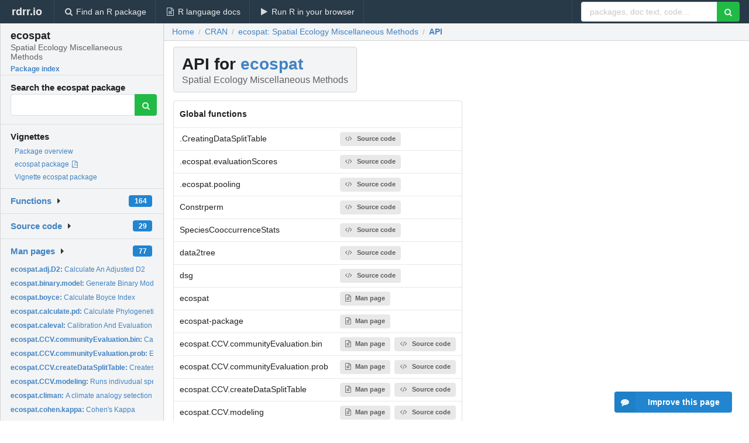

--- FILE ---
content_type: text/html; charset=utf-8
request_url: https://rdrr.io/cran/ecospat/api/
body_size: 70338
content:


<!DOCTYPE html>
<html lang="en">
  <head>
    <meta charset="utf-8">
    
    <script async src="https://www.googletagmanager.com/gtag/js?id=G-LRSBGK4Q35"></script>
<script>
  window.dataLayer = window.dataLayer || [];
  function gtag(){dataLayer.push(arguments);}
  gtag('js', new Date());

  gtag('config', 'G-LRSBGK4Q35');
</script>

    <meta http-equiv="X-UA-Compatible" content="IE=edge">
    <meta name="viewport" content="width=device-width, initial-scale=1, minimum-scale=1">
    <meta property="og:title" content="ecospat API and function index" />
    
      <meta name="description" content="API and function index for ecospat">
      <meta property="og:description" content="API and function index for ecospat"/>
    

    <link rel="icon" href="/favicon.ico">

    <link rel="canonical" href="https://rdrr.io/cran/ecospat/api/" />

    <link rel="search" type="application/opensearchdescription+xml" title="R Package Documentation" href="/opensearch.xml" />

    <!-- Hello from va2  -->

    <title>ecospat API and function index</title>

    <!-- HTML5 shim and Respond.js IE8 support of HTML5 elements and media queries -->
    <!--[if lt IE 9]>
      <script src="https://oss.maxcdn.com/html5shiv/3.7.2/html5shiv.min.js"></script>
      <script src="https://oss.maxcdn.com/respond/1.4.2/respond.min.js"></script>
    <![endif]-->

    
      
      
<link rel="stylesheet" href="/static/CACHE/css/dd7eaddf7db3.css" type="text/css" />

    

    
    

    
  </head>

  <body>
    <div class="ui darkblue top fixed inverted menu" role="navigation" itemscope itemtype="http://www.schema.org/SiteNavigationElement" style="height: 40px; z-index: 1000;">
      <a class="ui header item " href="/">rdrr.io<!-- <small>R Package Documentation</small>--></a>
      <a class='ui item ' href="/find/" itemprop="url"><i class='search icon'></i><span itemprop="name">Find an R package</span></a>
      <a class='ui item ' href="/r/" itemprop="url"><i class='file text outline icon'></i> <span itemprop="name">R language docs</span></a>
      <a class='ui item ' href="/snippets/" itemprop="url"><i class='play icon'></i> <span itemprop="name">Run R in your browser</span></a>

      <div class='right menu'>
        <form class='item' method='GET' action='/search'>
          <div class='ui right action input'>
            <input type='text' placeholder='packages, doc text, code...' size='24' name='q'>
            <button type="submit" class="ui green icon button"><i class='search icon'></i></button>
          </div>
        </form>
      </div>
    </div>

    
  



<div style='width: 280px; top: 24px; position: absolute;' class='ui vertical menu only-desktop bg-grey'>
  <a class='header  item' href='/cran/ecospat/' style='padding-bottom: 4px'>
    <h3 class='ui header' style='margin-bottom: 4px'>
      ecospat
      <div class='sub header'>Spatial Ecology Miscellaneous Methods</div>
    </h3>
    <small style='padding: 0 0 16px 0px' class='fakelink'>Package index</small>
  </a>

  <form class='item' method='GET' action='/search'>
    <div class='sub header' style='margin-bottom: 4px'>Search the ecospat package</div>
    <div class='ui action input' style='padding-right: 32px'>
      <input type='hidden' name='package' value='ecospat'>
      <input type='hidden' name='repo' value='cran'>
      <input type='text' placeholder='' name='q'>
      <button type="submit" class="ui green icon button">
        <i class="search icon"></i>
      </button>
    </div>
  </form>

  
    <div class='header item' style='padding-bottom: 7px'>Vignettes</div>
    <small>
      <ul class='fakelist'>
        
          <li>
            <a href='/cran/ecospat/man/ecospat-package.html'>
              Package overview
              
            </a>
          </li>
        
          <li>
            <a href='/cran/ecospat/f/inst/doc/vignette_ecospat_package.pdf' target='_blank' rel='noopener'>
              ecospat package
              
                <i class='pdf file outline icon'></i>
              
            </a>
          </li>
        
          <li>
            <a href='/cran/ecospat/f/vignettes/vignette_ecospat_package.Rmd'>
              Vignette ecospat package
              
            </a>
          </li>
        
      </ul>
    </small>
  

  <div class='ui floating dropdown item finder '>
  <b><a href='/cran/ecospat/api/'>Functions</a></b> <div class='ui blue label'>164</div>
  <i class='caret right icon'></i>
  
  
  
</div>

  <div class='ui floating dropdown item finder '>
  <b><a href='/cran/ecospat/f/'>Source code</a></b> <div class='ui blue label'>29</div>
  <i class='caret right icon'></i>
  
  
  
</div>

  <div class='ui floating dropdown item finder '>
  <b><a href='/cran/ecospat/man/'>Man pages</a></b> <div class='ui blue label'>77</div>
  <i class='caret right icon'></i>
  
    <small>
      <ul style='list-style-type: none; margin: 12px auto 0; line-height: 2.0; padding-left: 0px; padding-bottom: 8px;'>
        
          <li style='white-space: nowrap; text-overflow: clip; overflow: hidden;'><a href='/cran/ecospat/man/ecospat.adj.D2.html'><b>ecospat.adj.D2: </b>Calculate An Adjusted D2</a></li>
        
          <li style='white-space: nowrap; text-overflow: clip; overflow: hidden;'><a href='/cran/ecospat/man/ecospat.binary.model.html'><b>ecospat.binary.model: </b>Generate Binary Models</a></li>
        
          <li style='white-space: nowrap; text-overflow: clip; overflow: hidden;'><a href='/cran/ecospat/man/ecospat.boyce.html'><b>ecospat.boyce: </b>Calculate Boyce Index</a></li>
        
          <li style='white-space: nowrap; text-overflow: clip; overflow: hidden;'><a href='/cran/ecospat/man/ecospat.calculate.pd.html'><b>ecospat.calculate.pd: </b>Calculate Phylogenetic Diversity Measures</a></li>
        
          <li style='white-space: nowrap; text-overflow: clip; overflow: hidden;'><a href='/cran/ecospat/man/ecospat.caleval.html'><b>ecospat.caleval: </b>Calibration And Evaluation Dataset</a></li>
        
          <li style='white-space: nowrap; text-overflow: clip; overflow: hidden;'><a href='/cran/ecospat/man/ecospat.CCV.communityEvaluation.bin.html'><b>ecospat.CCV.communityEvaluation.bin: </b>Calculates a range of community evaluation metrics based on...</a></li>
        
          <li style='white-space: nowrap; text-overflow: clip; overflow: hidden;'><a href='/cran/ecospat/man/ecospat.CCV.communityEvaluation.prob.html'><b>ecospat.CCV.communityEvaluation.prob: </b>Evaluates community predictions directly on the probabilities...</a></li>
        
          <li style='white-space: nowrap; text-overflow: clip; overflow: hidden;'><a href='/cran/ecospat/man/ecospat.CCV.createDataSplitTable.html'><b>ecospat.CCV.createDataSplitTable: </b>Creates a DataSplitTable for usage in ecospat.ccv.modeling.</a></li>
        
          <li style='white-space: nowrap; text-overflow: clip; overflow: hidden;'><a href='/cran/ecospat/man/ecospat.CCV.modeling.html'><b>ecospat.CCV.modeling: </b>Runs indivudual species distribuion models with SDMs or ESMs</a></li>
        
          <li style='white-space: nowrap; text-overflow: clip; overflow: hidden;'><a href='/cran/ecospat/man/ecospat.climan.html'><b>ecospat.climan: </b>A climate analogy setection tool for the modeling of species...</a></li>
        
          <li style='white-space: nowrap; text-overflow: clip; overflow: hidden;'><a href='/cran/ecospat/man/ecospat.cohen.kappa.html'><b>ecospat.cohen.kappa: </b>Cohen&#39;s Kappa</a></li>
        
          <li style='white-space: nowrap; text-overflow: clip; overflow: hidden;'><a href='/cran/ecospat/man/ecospat.CommunityEval.html'><b>ecospat.CommunityEval: </b>Community Evaluation</a></li>
        
          <li style='white-space: nowrap; text-overflow: clip; overflow: hidden;'><a href='/cran/ecospat/man/ecospat.cons_Cscore.html'><b>ecospat.cons_Cscore: </b>Constrained Co-Occurrence Analysis.</a></li>
        
          <li style='white-space: nowrap; text-overflow: clip; overflow: hidden;'><a href='/cran/ecospat/man/ecospat.co_occurrences.html'><b>ecospat.co_occurrences: </b>Species Co-Occurrences</a></li>
        
          <li style='white-space: nowrap; text-overflow: clip; overflow: hidden;'><a href='/cran/ecospat/man/ecospat.cor.plot.html'><b>ecospat.cor.plot: </b>Correlation Plot</a></li>
        
          <li style='white-space: nowrap; text-overflow: clip; overflow: hidden;'><a href='/cran/ecospat/man/ecospat.Cscore.html'><b>ecospat.Cscore: </b>Pairwise co-occurrence Analysis with calculation of the...</a></li>
        
          <li style='white-space: nowrap; text-overflow: clip; overflow: hidden;'><a href='/cran/ecospat/man/ecospat.cv.gbm.html'><b>ecospat.cv.gbm: </b>GBM Cross Validation</a></li>
        
          <li style='white-space: nowrap; text-overflow: clip; overflow: hidden;'><a href='/cran/ecospat/man/ecospat.cv.glm.html'><b>ecospat.cv.glm: </b>GLM Cross Validation</a></li>
        
          <li style='white-space: nowrap; text-overflow: clip; overflow: hidden;'><a href='/cran/ecospat/man/ecospat.cv.me.html'><b>ecospat.cv.me: </b>Maxent Cross Validation</a></li>
        
          <li style='white-space: nowrap; text-overflow: clip; overflow: hidden;'><a href='/cran/ecospat/man/ecospat.cv.rf.html'><b>ecospat.cv.rf: </b>RandomForest Cross Validation</a></li>
        
          <li style='white-space: nowrap; text-overflow: clip; overflow: hidden;'><a href='/cran/ecospat/man/ecospat.Epred.html'><b>ecospat.Epred: </b>Prediction Mean</a></li>
        
          <li style='white-space: nowrap; text-overflow: clip; overflow: hidden;'><a href='/cran/ecospat/man/ecospat.ESM.EnsembleEvaluation.html'><b>ecospat.ESM.EnsembleEvaluation: </b>Ensemble of Small Models: Evaluation via the Pooling...</a></li>
        
          <li style='white-space: nowrap; text-overflow: clip; overflow: hidden;'><a href='/cran/ecospat/man/ecospat.ESM.EnsembleModeling.html'><b>ecospat.ESM.EnsembleModeling: </b>Ensemble of Small Models: Evaluates and Averages Simple...</a></li>
        
          <li style='white-space: nowrap; text-overflow: clip; overflow: hidden;'><a href='/cran/ecospat/man/ecospat.ESM.EnsembleProjection.html'><b>ecospat.ESM.EnsembleProjection: </b>Ensemble of Small Models: Projects Calibrated ESMs Into New...</a></li>
        
          <li style='white-space: nowrap; text-overflow: clip; overflow: hidden;'><a href='/cran/ecospat/man/ecospat.ESM.Modeling.html'><b>ecospat.ESM.Modeling: </b>Ensemble of Small Models: Calibration of Simple Bivariate...</a></li>
        
          <li style='white-space: nowrap; text-overflow: clip; overflow: hidden;'><a href='/cran/ecospat/man/ecospat.ESM.Projection.html'><b>ecospat.ESM.Projection: </b>Ensemble of Small Models: Projects Simple Bivariate Models...</a></li>
        
          <li style='white-space: nowrap; text-overflow: clip; overflow: hidden;'><a href='/cran/ecospat/man/ecospat.ESM.responsePlot.html'><b>ecospat.ESM.responsePlot: </b>Produce response plots for ESMs</a></li>
        
          <li style='white-space: nowrap; text-overflow: clip; overflow: hidden;'><a href='/cran/ecospat/man/ecospat.ESM.threshold.html'><b>ecospat.ESM.threshold: </b>Thresholds for Ensemble of Small Models</a></li>
        
          <li style='white-space: nowrap; text-overflow: clip; overflow: hidden;'><a href='/cran/ecospat/man/ecospat.ESM.VarContrib.html'><b>ecospat.ESM.VarContrib: </b>Variable contribution in ESM</a></li>
        
          <li style='white-space: nowrap; text-overflow: clip; overflow: hidden;'><a href='/cran/ecospat/man/ecospat.grid.clim.dyn.html'><b>ecospat.grid.clim.dyn: </b>Dynamic Occurrence Densities Grid</a></li>
        
          <li style='white-space: nowrap; text-overflow: clip; overflow: hidden;'><a href='/cran/ecospat/man/ecospat.mantel.correlogram.html'><b>ecospat.mantel.correlogram: </b>Mantel Correlogram</a></li>
        
          <li style='white-space: nowrap; text-overflow: clip; overflow: hidden;'><a href='/cran/ecospat/man/ecospat.margin.html'><b>ecospat.margin: </b>Delineation of the distribution&#39;s margin and its uncertainty</a></li>
        
          <li style='white-space: nowrap; text-overflow: clip; overflow: hidden;'><a href='/cran/ecospat/man/ecospat.maxentvarimport.html'><b>ecospat.maxentvarimport: </b>Maxent Variable Importance</a></li>
        
          <li style='white-space: nowrap; text-overflow: clip; overflow: hidden;'><a href='/cran/ecospat/man/ecospat.max.kappa.html'><b>ecospat.max.kappa: </b>Maximum Kappa</a></li>
        
          <li style='white-space: nowrap; text-overflow: clip; overflow: hidden;'><a href='/cran/ecospat/man/ecospat.max.tss.html'><b>ecospat.max.tss: </b>Maximum TSS</a></li>
        
          <li style='white-space: nowrap; text-overflow: clip; overflow: hidden;'><a href='/cran/ecospat/man/ecospat.mdr.html'><b>ecospat.mdr: </b>Minimum Dispersal Routes)</a></li>
        
          <li style='white-space: nowrap; text-overflow: clip; overflow: hidden;'><a href='/cran/ecospat/man/ecospat.mess.html'><b>ecospat.mess: </b>MESS</a></li>
        
          <li style='white-space: nowrap; text-overflow: clip; overflow: hidden;'><a href='/cran/ecospat/man/ecospat.meva.table.html'><b>ecospat.meva.table: </b>Model Evaluation For A Given Threshold Value</a></li>
        
          <li style='white-space: nowrap; text-overflow: clip; overflow: hidden;'><a href='/cran/ecospat/man/ecospat.mpa.html'><b>ecospat.mpa: </b>Minimal Predicted Area</a></li>
        
          <li style='white-space: nowrap; text-overflow: clip; overflow: hidden;'><a href='/cran/ecospat/man/ecospat.niche.dyn.index.html'><b>ecospat.niche.dyn.index: </b>Niche Pioneering, Expansion, Stability, Unfilling and...</a></li>
        
          <li style='white-space: nowrap; text-overflow: clip; overflow: hidden;'><a href='/cran/ecospat/man/ecospat.niche.dynIndexProjGeo.html'><b>ecospat.niche.dynIndexProjGeo: </b>Projection of niche dynamic indices to the Geography</a></li>
        
          <li style='white-space: nowrap; text-overflow: clip; overflow: hidden;'><a href='/cran/ecospat/man/ecospat.niche.equivalency.test.html'><b>ecospat.niche.equivalency.test: </b>Niche Equivalency Test</a></li>
        
          <li style='white-space: nowrap; text-overflow: clip; overflow: hidden;'><a href='/cran/ecospat/man/ecospat.nicheNBmean.html'><b>ecospat.nicheNBmean: </b>Niche position and niche breadth)</a></li>
        
          <li style='white-space: nowrap; text-overflow: clip; overflow: hidden;'><a href='/cran/ecospat/man/ecospat.niche.overlap.html'><b>ecospat.niche.overlap: </b>Calculate Niche Overlap</a></li>
        
          <li style='white-space: nowrap; text-overflow: clip; overflow: hidden;'><a href='/cran/ecospat/man/ecospat.nichePOSNB.html'><b>ecospat.nichePOSNB: </b>Niche position and niche breadth)</a></li>
        
          <li style='white-space: nowrap; text-overflow: clip; overflow: hidden;'><a href='/cran/ecospat/man/ecospat.niche.similarity.test.html'><b>ecospat.niche.similarity.test: </b>Niche Similarity Test</a></li>
        
          <li style='white-space: nowrap; text-overflow: clip; overflow: hidden;'><a href='/cran/ecospat/man/ecospat.niche.zProjGeo.html'><b>ecospat.niche.zProjGeo: </b>Projection of Occurrence Densities to the Geography</a></li>
        
          <li style='white-space: nowrap; text-overflow: clip; overflow: hidden;'><a href='/cran/ecospat/man/ecospat.npred.html'><b>ecospat.npred: </b>Number Of Predictors</a></li>
        
          <li style='white-space: nowrap; text-overflow: clip; overflow: hidden;'><a href='/cran/ecospat/man/ecospat.occ.desaggregation.html'><b>ecospat.occ.desaggregation: </b>Species Occurrences Desaggregation</a></li>
        
          <li style='white-space: nowrap; text-overflow: clip; overflow: hidden;'><a href='/cran/ecospat/man/ecospat.occupied.patch.html'><b>ecospat.occupied.patch: </b>Extract occupied patches of a species in geographic space.)</a></li>
        
        <li style='padding-top: 4px; padding-bottom: 0;'><a href='/cran/ecospat/man/'><b>Browse all...</b></a></li>
      </ul>
    </small>
  
  
  
</div>


  

  
</div>



  <div class='desktop-pad' id='body-content'>
    <div class='ui fluid container bc-row'>
      <div class="ui breadcrumb" itemscope itemtype="http://schema.org/BreadcrumbList">
        <a class="section" href="/">Home</a>
        <div class='divider'> / </div>
        <span itemprop="itemListElement" itemscope itemtype="http://schema.org/ListItem">
          <a class='section' itemscope itemtype="http://schema.org/Thing" itemprop="item" id="https://rdrr.io/all/cran/" href="/all/cran/">
            <span itemprop="name">CRAN</span>
          </a>
          <meta itemprop="position" content="1" />
        </span>

        <div class='divider'> / </div>

        <span itemprop="itemListElement" itemscope itemtype="http://schema.org/ListItem">
          <a class='section' itemscope itemtype="http://schema.org/Thing" itemprop="item" id="/cran/ecospat/" href="/cran/ecospat/">
            <span itemprop="name">ecospat: Spatial Ecology Miscellaneous Methods</span>
          </a>
          <meta itemprop="position" content="2" />
        </span>

        <div class='divider'> / </div>

        <span itemprop="itemListElement" itemscope itemtype="http://schema.org/ListItem">
          <a class='active section' itemscope itemtype="http://schema.org/Thing" itemprop="item" id="https://rdrr.io/cran/ecospat/api/" href="https://rdrr.io/cran/ecospat/api/">
            <span itemprop="name">API</span>
          </a>
          <meta itemprop="position" content="3" />
        </span>
      </div>
    </div>

    <div class='ui fluid container' style='padding: 0 16px'>
      <h1 class="ui block header fit-content">
        API for <a href='/cran/ecospat/'>ecospat</a>
        <div class='sub header'>Spatial Ecology Miscellaneous Methods</div>
      </h1>

      <!-- filter functionality goes here -->

      <table class='ui compact collapsing basic table'>
        <thead>
          <tr>
            <th colspan='2'>Global functions</th>
          </tr>
        </thead>
        <tbody>
          
            <tr>
              <td>.CreatingDataSplitTable</td>
              <td>
                
                  
                    <a class='ui small label' href='/cran/ecospat/src/R/ecospat.ESM.R'><i class='code icon'></i>Source code</a>
                  
                
              </td>
            </tr>
          
            <tr>
              <td>.ecospat.evaluationScores</td>
              <td>
                
                  
                    <a class='ui small label' href='/cran/ecospat/src/R/ecospat.poolingEvaluation.R'><i class='code icon'></i>Source code</a>
                  
                
              </td>
            </tr>
          
            <tr>
              <td>.ecospat.pooling</td>
              <td>
                
                  
                    <a class='ui small label' href='/cran/ecospat/src/R/ecospat.poolingEvaluation.R'><i class='code icon'></i>Source code</a>
                  
                
              </td>
            </tr>
          
            <tr>
              <td>Constrperm</td>
              <td>
                
                  
                    <a class='ui small label' href='/cran/ecospat/src/R/ecospat.co_occ.R'><i class='code icon'></i>Source code</a>
                  
                
              </td>
            </tr>
          
            <tr>
              <td>SpeciesCooccurrenceStats</td>
              <td>
                
                  
                    <a class='ui small label' href='/cran/ecospat/src/R/ecospat.co_occ.R'><i class='code icon'></i>Source code</a>
                  
                
              </td>
            </tr>
          
            <tr>
              <td>data2tree</td>
              <td>
                
                  
                    <a class='ui small label' href='/cran/ecospat/src/R/ecospat.pd_measure.R'><i class='code icon'></i>Source code</a>
                  
                
              </td>
            </tr>
          
            <tr>
              <td>dsg</td>
              <td>
                
                  
                    <a class='ui small label' href='/cran/ecospat/src/R/ecospat.modelingtools.R'><i class='code icon'></i>Source code</a>
                  
                
              </td>
            </tr>
          
            <tr>
              <td>ecospat</td>
              <td>
                
                  
                    <a class='ui small label' href='/cran/ecospat/man/ecospat-package.html'><i class='file text outline icon'></i>Man page</a> 
                  
                
              </td>
            </tr>
          
            <tr>
              <td>ecospat-package</td>
              <td>
                
                  
                    <a class='ui small label' href='/cran/ecospat/man/ecospat-package.html'><i class='file text outline icon'></i>Man page</a> 
                  
                
              </td>
            </tr>
          
            <tr>
              <td>ecospat.CCV.communityEvaluation.bin</td>
              <td>
                
                  
                    <a class='ui small label' href='/cran/ecospat/man/ecospat.CCV.communityEvaluation.bin.html'><i class='file text outline icon'></i>Man page</a> 
                  
                
                  
                    <a class='ui small label' href='/cran/ecospat/src/R/ecospat.CCV.R'><i class='code icon'></i>Source code</a>
                  
                
              </td>
            </tr>
          
            <tr>
              <td>ecospat.CCV.communityEvaluation.prob</td>
              <td>
                
                  
                    <a class='ui small label' href='/cran/ecospat/man/ecospat.CCV.communityEvaluation.prob.html'><i class='file text outline icon'></i>Man page</a> 
                  
                
                  
                    <a class='ui small label' href='/cran/ecospat/src/R/ecospat.CCV.R'><i class='code icon'></i>Source code</a>
                  
                
              </td>
            </tr>
          
            <tr>
              <td>ecospat.CCV.createDataSplitTable</td>
              <td>
                
                  
                    <a class='ui small label' href='/cran/ecospat/man/ecospat.CCV.createDataSplitTable.html'><i class='file text outline icon'></i>Man page</a> 
                  
                
                  
                    <a class='ui small label' href='/cran/ecospat/src/R/ecospat.CCV.R'><i class='code icon'></i>Source code</a>
                  
                
              </td>
            </tr>
          
            <tr>
              <td>ecospat.CCV.modeling</td>
              <td>
                
                  
                    <a class='ui small label' href='/cran/ecospat/man/ecospat.CCV.modeling.html'><i class='file text outline icon'></i>Man page</a> 
                  
                
                  
                    <a class='ui small label' href='/cran/ecospat/src/R/ecospat.CCV.R'><i class='code icon'></i>Source code</a>
                  
                
              </td>
            </tr>
          
            <tr>
              <td>ecospat.CommunityEval</td>
              <td>
                
                  
                    <a class='ui small label' href='/cran/ecospat/man/ecospat.CommunityEval.html'><i class='file text outline icon'></i>Man page</a> 
                  
                
                  
                    <a class='ui small label' href='/cran/ecospat/src/R/ecospat.CommunityEval.R'><i class='code icon'></i>Source code</a>
                  
                
              </td>
            </tr>
          
            <tr>
              <td>ecospat.Cscore</td>
              <td>
                
                  
                    <a class='ui small label' href='/cran/ecospat/man/ecospat.Cscore.html'><i class='file text outline icon'></i>Man page</a> 
                  
                
                  
                    <a class='ui small label' href='/cran/ecospat/src/R/ecospat.co_occ.R'><i class='code icon'></i>Source code</a>
                  
                
              </td>
            </tr>
          
            <tr>
              <td>ecospat.ESM.EnsembleEvaluation</td>
              <td>
                
                  
                    <a class='ui small label' href='/cran/ecospat/man/ecospat.ESM.EnsembleEvaluation.html'><i class='file text outline icon'></i>Man page</a> 
                  
                
                  
                    <a class='ui small label' href='/cran/ecospat/src/R/ecospat.poolingEvaluation.R'><i class='code icon'></i>Source code</a>
                  
                
              </td>
            </tr>
          
            <tr>
              <td>ecospat.ESM.EnsembleModeling</td>
              <td>
                
                  
                    <a class='ui small label' href='/cran/ecospat/man/ecospat.ESM.EnsembleModeling.html'><i class='file text outline icon'></i>Man page</a> 
                  
                
                  
                    <a class='ui small label' href='/cran/ecospat/src/R/ecospat.ESM.R'><i class='code icon'></i>Source code</a>
                  
                
              </td>
            </tr>
          
            <tr>
              <td>ecospat.ESM.EnsembleProjection</td>
              <td>
                
                  
                    <a class='ui small label' href='/cran/ecospat/man/ecospat.ESM.EnsembleProjection.html'><i class='file text outline icon'></i>Man page</a> 
                  
                
                  
                    <a class='ui small label' href='/cran/ecospat/src/R/ecospat.ESM.R'><i class='code icon'></i>Source code</a>
                  
                
              </td>
            </tr>
          
            <tr>
              <td>ecospat.ESM.MergeModels</td>
              <td>
                
                  
                    <a class='ui small label' href='/cran/ecospat/src/R/ecospat.ESM.R'><i class='code icon'></i>Source code</a>
                  
                
              </td>
            </tr>
          
            <tr>
              <td>ecospat.ESM.Modeling</td>
              <td>
                
                  
                    <a class='ui small label' href='/cran/ecospat/man/ecospat.ESM.Modeling.html'><i class='file text outline icon'></i>Man page</a> 
                  
                
                  
                    <a class='ui small label' href='/cran/ecospat/src/R/ecospat.ESM.R'><i class='code icon'></i>Source code</a>
                  
                
              </td>
            </tr>
          
            <tr>
              <td>ecospat.ESM.Projection</td>
              <td>
                
                  
                    <a class='ui small label' href='/cran/ecospat/man/ecospat.ESM.Projection.html'><i class='file text outline icon'></i>Man page</a> 
                  
                
                  
                    <a class='ui small label' href='/cran/ecospat/src/R/ecospat.ESM.R'><i class='code icon'></i>Source code</a>
                  
                
              </td>
            </tr>
          
            <tr>
              <td>ecospat.ESM.VarContrib</td>
              <td>
                
                  
                    <a class='ui small label' href='/cran/ecospat/man/ecospat.ESM.VarContrib.html'><i class='file text outline icon'></i>Man page</a> 
                  
                
                  
                    <a class='ui small label' href='/cran/ecospat/src/R/ecospat.ESM.R'><i class='code icon'></i>Source code</a>
                  
                
              </td>
            </tr>
          
            <tr>
              <td>ecospat.ESM.responsePlot</td>
              <td>
                
                  
                    <a class='ui small label' href='/cran/ecospat/man/ecospat.ESM.responsePlot.html'><i class='file text outline icon'></i>Man page</a> 
                  
                
                  
                    <a class='ui small label' href='/cran/ecospat/src/R/ecospat.ESM.responsePlot.R'><i class='code icon'></i>Source code</a>
                  
                
              </td>
            </tr>
          
            <tr>
              <td>ecospat.ESM.threshold</td>
              <td>
                
                  
                    <a class='ui small label' href='/cran/ecospat/man/ecospat.ESM.threshold.html'><i class='file text outline icon'></i>Man page</a> 
                  
                
                  
                    <a class='ui small label' href='/cran/ecospat/src/R/ecospat.ESM.threshold.R'><i class='code icon'></i>Source code</a>
                  
                
              </td>
            </tr>
          
            <tr>
              <td>ecospat.Epred</td>
              <td>
                
                  
                    <a class='ui small label' href='/cran/ecospat/man/ecospat.Epred.html'><i class='file text outline icon'></i>Man page</a> 
                  
                
                  
                    <a class='ui small label' href='/cran/ecospat/src/R/ecospat.modelingtools.R'><i class='code icon'></i>Source code</a>
                  
                
              </td>
            </tr>
          
            <tr>
              <td>ecospat.SESAM.prr</td>
              <td>
                
                  
                    <a class='ui small label' href='/cran/ecospat/man/ecospat.SESAM.prr.html'><i class='file text outline icon'></i>Man page</a> 
                  
                
                  
                    <a class='ui small label' href='/cran/ecospat/src/R/ecospat.SESAM.prr.R'><i class='code icon'></i>Source code</a>
                  
                
              </td>
            </tr>
          
            <tr>
              <td>ecospat.adj.D2.glm</td>
              <td>
                
                  
                    <a class='ui small label' href='/cran/ecospat/man/ecospat.adj.D2.html'><i class='file text outline icon'></i>Man page</a> 
                  
                
                  
                    <a class='ui small label' href='/cran/ecospat/src/R/ecospat.adj.D2.R'><i class='code icon'></i>Source code</a>
                  
                
              </td>
            </tr>
          
            <tr>
              <td>ecospat.binary.model</td>
              <td>
                
                  
                    <a class='ui small label' href='/cran/ecospat/man/ecospat.binary.model.html'><i class='file text outline icon'></i>Man page</a> 
                  
                
              </td>
            </tr>
          
            <tr>
              <td>ecospat.boyce</td>
              <td>
                
                  
                    <a class='ui small label' href='/cran/ecospat/man/ecospat.boyce.html'><i class='file text outline icon'></i>Man page</a> 
                  
                
                  
                    <a class='ui small label' href='/cran/ecospat/src/R/ecospat.boyce.R'><i class='code icon'></i>Source code</a>
                  
                
              </td>
            </tr>
          
            <tr>
              <td>ecospat.calculate.pd</td>
              <td>
                
                  
                    <a class='ui small label' href='/cran/ecospat/man/ecospat.calculate.pd.html'><i class='file text outline icon'></i>Man page</a> 
                  
                
                  
                    <a class='ui small label' href='/cran/ecospat/src/R/ecospat.pd_measure.R'><i class='code icon'></i>Source code</a>
                  
                
              </td>
            </tr>
          
            <tr>
              <td>ecospat.caleval</td>
              <td>
                
                  
                    <a class='ui small label' href='/cran/ecospat/man/ecospat.caleval.html'><i class='file text outline icon'></i>Man page</a> 
                  
                
                  
                    <a class='ui small label' href='/cran/ecospat/src/R/ecospat.modelingtools.R'><i class='code icon'></i>Source code</a>
                  
                
              </td>
            </tr>
          
            <tr>
              <td>ecospat.climan</td>
              <td>
                
                  
                    <a class='ui small label' href='/cran/ecospat/man/ecospat.climan.html'><i class='file text outline icon'></i>Man page</a> 
                  
                
                  
                    <a class='ui small label' href='/cran/ecospat/src/R/ecospat.climan.R'><i class='code icon'></i>Source code</a>
                  
                
              </td>
            </tr>
          
            <tr>
              <td>ecospat.co_occurrences</td>
              <td>
                
                  
                    <a class='ui small label' href='/cran/ecospat/man/ecospat.co_occurrences.html'><i class='file text outline icon'></i>Man page</a> 
                  
                
              </td>
            </tr>
          
            <tr>
              <td>ecospat.cohen.kappa</td>
              <td>
                
                  
                    <a class='ui small label' href='/cran/ecospat/man/ecospat.cohen.kappa.html'><i class='file text outline icon'></i>Man page</a> 
                  
                
                  
                    <a class='ui small label' href='/cran/ecospat/src/R/ecospat.eval.R'><i class='code icon'></i>Source code</a>
                  
                
              </td>
            </tr>
          
            <tr>
              <td>ecospat.cons_Cscore</td>
              <td>
                
                  
                    <a class='ui small label' href='/cran/ecospat/man/ecospat.cons_Cscore.html'><i class='file text outline icon'></i>Man page</a> 
                  
                
                  
                    <a class='ui small label' href='/cran/ecospat/src/R/ecospat.co_occ.R'><i class='code icon'></i>Source code</a>
                  
                
              </td>
            </tr>
          
            <tr>
              <td>ecospat.cor.plot</td>
              <td>
                
                  
                    <a class='ui small label' href='/cran/ecospat/man/ecospat.cor.plot.html'><i class='file text outline icon'></i>Man page</a> 
                  
                
                  
                    <a class='ui small label' href='/cran/ecospat/src/R/ecospat.cor.panel.R'><i class='code icon'></i>Source code</a>
                  
                
              </td>
            </tr>
          
            <tr>
              <td>ecospat.cv.gbm</td>
              <td>
                
                  
                    <a class='ui small label' href='/cran/ecospat/man/ecospat.cv.gbm.html'><i class='file text outline icon'></i>Man page</a> 
                  
                
                  
                    <a class='ui small label' href='/cran/ecospat/src/R/ecospat.cv.R'><i class='code icon'></i>Source code</a>
                  
                
              </td>
            </tr>
          
            <tr>
              <td>ecospat.cv.glm</td>
              <td>
                
                  
                    <a class='ui small label' href='/cran/ecospat/man/ecospat.cv.glm.html'><i class='file text outline icon'></i>Man page</a> 
                  
                
                  
                    <a class='ui small label' href='/cran/ecospat/src/R/ecospat.cv.R'><i class='code icon'></i>Source code</a>
                  
                
              </td>
            </tr>
          
            <tr>
              <td>ecospat.cv.me</td>
              <td>
                
                  
                    <a class='ui small label' href='/cran/ecospat/man/ecospat.cv.me.html'><i class='file text outline icon'></i>Man page</a> 
                  
                
                  
                    <a class='ui small label' href='/cran/ecospat/src/R/ecospat.cv.R'><i class='code icon'></i>Source code</a>
                  
                
              </td>
            </tr>
          
            <tr>
              <td>ecospat.cv.rf</td>
              <td>
                
                  
                    <a class='ui small label' href='/cran/ecospat/man/ecospat.cv.rf.html'><i class='file text outline icon'></i>Man page</a> 
                  
                
                  
                    <a class='ui small label' href='/cran/ecospat/src/R/ecospat.cv.R'><i class='code icon'></i>Source code</a>
                  
                
              </td>
            </tr>
          
            <tr>
              <td>ecospat.grid.clim.dyn</td>
              <td>
                
                  
                    <a class='ui small label' href='/cran/ecospat/man/ecospat.grid.clim.dyn.html'><i class='file text outline icon'></i>Man page</a> 
                  
                
                  
                    <a class='ui small label' href='/cran/ecospat/src/R/ecospat.nichedynamic.R'><i class='code icon'></i>Source code</a>
                  
                
              </td>
            </tr>
          
            <tr>
              <td>ecospat.kd</td>
              <td>
                
                  
                    <a class='ui small label' href='/cran/ecospat/src/R/ecospat.nichedynamic.R'><i class='code icon'></i>Source code</a>
                  
                
              </td>
            </tr>
          
            <tr>
              <td>ecospat.mantel.correlogram</td>
              <td>
                
                  
                    <a class='ui small label' href='/cran/ecospat/man/ecospat.mantel.correlogram.html'><i class='file text outline icon'></i>Man page</a> 
                  
                
                  
                    <a class='ui small label' href='/cran/ecospat/src/R/ecospat.occprep.R'><i class='code icon'></i>Source code</a>
                  
                
              </td>
            </tr>
          
            <tr>
              <td>ecospat.margin</td>
              <td>
                
                  
                    <a class='ui small label' href='/cran/ecospat/man/ecospat.margin.html'><i class='file text outline icon'></i>Man page</a> 
                  
                
                  
                    <a class='ui small label' href='/cran/ecospat/src/R/ecospat.nichedynamic.R'><i class='code icon'></i>Source code</a>
                  
                
              </td>
            </tr>
          
            <tr>
              <td>ecospat.max.kappa</td>
              <td>
                
                  
                    <a class='ui small label' href='/cran/ecospat/man/ecospat.max.kappa.html'><i class='file text outline icon'></i>Man page</a> 
                  
                
                  
                    <a class='ui small label' href='/cran/ecospat/src/R/ecospat.eval.R'><i class='code icon'></i>Source code</a>
                  
                
              </td>
            </tr>
          
            <tr>
              <td>ecospat.max.tss</td>
              <td>
                
                  
                    <a class='ui small label' href='/cran/ecospat/man/ecospat.max.tss.html'><i class='file text outline icon'></i>Man page</a> 
                  
                
                  
                    <a class='ui small label' href='/cran/ecospat/src/R/ecospat.eval.R'><i class='code icon'></i>Source code</a>
                  
                
              </td>
            </tr>
          
            <tr>
              <td>ecospat.maxentvarimport</td>
              <td>
                
                  
                    <a class='ui small label' href='/cran/ecospat/man/ecospat.maxentvarimport.html'><i class='file text outline icon'></i>Man page</a> 
                  
                
                  
                    <a class='ui small label' href='/cran/ecospat/src/R/ecospat.modelingtools.R'><i class='code icon'></i>Source code</a>
                  
                
              </td>
            </tr>
          
            <tr>
              <td>ecospat.mdr</td>
              <td>
                
                  
                    <a class='ui small label' href='/cran/ecospat/man/ecospat.mdr.html'><i class='file text outline icon'></i>Man page</a> 
                  
                
                  
                    <a class='ui small label' href='/cran/ecospat/src/R/ecospat.mdr.R'><i class='code icon'></i>Source code</a>
                  
                
              </td>
            </tr>
          
            <tr>
              <td>ecospat.mess</td>
              <td>
                
                  
                    <a class='ui small label' href='/cran/ecospat/man/ecospat.mess.html'><i class='file text outline icon'></i>Man page</a> 
                  
                
                  
                    <a class='ui small label' href='/cran/ecospat/src/R/ecospat.mess.R'><i class='code icon'></i>Source code</a>
                  
                
              </td>
            </tr>
          
            <tr>
              <td>ecospat.meva.table</td>
              <td>
                
                  
                    <a class='ui small label' href='/cran/ecospat/man/ecospat.meva.table.html'><i class='file text outline icon'></i>Man page</a> 
                  
                
                  
                    <a class='ui small label' href='/cran/ecospat/src/R/ecospat.eval.R'><i class='code icon'></i>Source code</a>
                  
                
              </td>
            </tr>
          
            <tr>
              <td>ecospat.mpa</td>
              <td>
                
                  
                    <a class='ui small label' href='/cran/ecospat/man/ecospat.mpa.html'><i class='file text outline icon'></i>Man page</a> 
                  
                
                  
                    <a class='ui small label' href='/cran/ecospat/src/R/ecospat.ESM.R'><i class='code icon'></i>Source code</a>
                  
                
              </td>
            </tr>
          
            <tr>
              <td>ecospat.niche.dyn.index</td>
              <td>
                
                  
                    <a class='ui small label' href='/cran/ecospat/man/ecospat.niche.dyn.index.html'><i class='file text outline icon'></i>Man page</a> 
                  
                
                  
                    <a class='ui small label' href='/cran/ecospat/src/R/ecospat.nichedynamic.R'><i class='code icon'></i>Source code</a>
                  
                
              </td>
            </tr>
          
            <tr>
              <td>ecospat.niche.dynIndexProjGeo</td>
              <td>
                
                  
                    <a class='ui small label' href='/cran/ecospat/man/ecospat.niche.dynIndexProjGeo.html'><i class='file text outline icon'></i>Man page</a> 
                  
                
                  
                    <a class='ui small label' href='/cran/ecospat/src/R/ecospat.niche.projGeo.R'><i class='code icon'></i>Source code</a>
                  
                
              </td>
            </tr>
          
            <tr>
              <td>ecospat.niche.equivalency.test</td>
              <td>
                
                  
                    <a class='ui small label' href='/cran/ecospat/man/ecospat.niche.equivalency.test.html'><i class='file text outline icon'></i>Man page</a> 
                  
                
                  
                    <a class='ui small label' href='/cran/ecospat/src/R/ecospat.nicheoverlap.R'><i class='code icon'></i>Source code</a>
                  
                
              </td>
            </tr>
          
            <tr>
              <td>ecospat.niche.overlap</td>
              <td>
                
                  
                    <a class='ui small label' href='/cran/ecospat/man/ecospat.niche.overlap.html'><i class='file text outline icon'></i>Man page</a> 
                  
                
                  
                    <a class='ui small label' href='/cran/ecospat/src/R/ecospat.nicheoverlap.R'><i class='code icon'></i>Source code</a>
                  
                
              </td>
            </tr>
          
            <tr>
              <td>ecospat.niche.similarity.test</td>
              <td>
                
                  
                    <a class='ui small label' href='/cran/ecospat/man/ecospat.niche.similarity.test.html'><i class='file text outline icon'></i>Man page</a> 
                  
                
                  
                    <a class='ui small label' href='/cran/ecospat/src/R/ecospat.nicheoverlap.R'><i class='code icon'></i>Source code</a>
                  
                
              </td>
            </tr>
          
            <tr>
              <td>ecospat.niche.zProjGeo</td>
              <td>
                
                  
                    <a class='ui small label' href='/cran/ecospat/man/ecospat.niche.zProjGeo.html'><i class='file text outline icon'></i>Man page</a> 
                  
                
                  
                    <a class='ui small label' href='/cran/ecospat/src/R/ecospat.niche.projGeo.R'><i class='code icon'></i>Source code</a>
                  
                
              </td>
            </tr>
          
            <tr>
              <td>ecospat.nicheNBmean</td>
              <td>
                
                  
                    <a class='ui small label' href='/cran/ecospat/man/ecospat.nicheNBmean.html'><i class='file text outline icon'></i>Man page</a> 
                  
                
                  
                    <a class='ui small label' href='/cran/ecospat/src/R/ecospat.nichePOSNB.R'><i class='code icon'></i>Source code</a>
                  
                
              </td>
            </tr>
          
            <tr>
              <td>ecospat.nichePOSNB</td>
              <td>
                
                  
                    <a class='ui small label' href='/cran/ecospat/man/ecospat.nichePOSNB.html'><i class='file text outline icon'></i>Man page</a> 
                  
                
                  
                    <a class='ui small label' href='/cran/ecospat/src/R/ecospat.nichePOSNB.R'><i class='code icon'></i>Source code</a>
                  
                
              </td>
            </tr>
          
            <tr>
              <td>ecospat.npred</td>
              <td>
                
                  
                    <a class='ui small label' href='/cran/ecospat/man/ecospat.npred.html'><i class='file text outline icon'></i>Man page</a> 
                  
                
                  
                    <a class='ui small label' href='/cran/ecospat/src/R/ecospat.modelingtools.R'><i class='code icon'></i>Source code</a>
                  
                
              </td>
            </tr>
          
            <tr>
              <td>ecospat.occ.desaggregation</td>
              <td>
                
                  
                    <a class='ui small label' href='/cran/ecospat/man/ecospat.occ.desaggregation.html'><i class='file text outline icon'></i>Man page</a> 
                  
                
                  
                    <a class='ui small label' href='/cran/ecospat/src/R/ecospat.occprep.R'><i class='code icon'></i>Source code</a>
                  
                
              </td>
            </tr>
          
            <tr>
              <td>ecospat.occupied.patch</td>
              <td>
                
                  
                    <a class='ui small label' href='/cran/ecospat/man/ecospat.occupied.patch.html'><i class='file text outline icon'></i>Man page</a> 
                  
                
                  
                    <a class='ui small label' href='/cran/ecospat/src/R/ecospat.RangeSizeQuantification.R'><i class='code icon'></i>Source code</a>
                  
                
              </td>
            </tr>
          
            <tr>
              <td>ecospat.permut.glm</td>
              <td>
                
                  
                    <a class='ui small label' href='/cran/ecospat/man/ecospat.permut.glm.html'><i class='file text outline icon'></i>Man page</a> 
                  
                
                  
                    <a class='ui small label' href='/cran/ecospat/src/R/ecospat.cv.R'><i class='code icon'></i>Source code</a>
                  
                
              </td>
            </tr>
          
            <tr>
              <td>ecospat.plot.contrib</td>
              <td>
                
                  
                    <a class='ui small label' href='/cran/ecospat/man/ecospat.plot.contrib.html'><i class='file text outline icon'></i>Man page</a> 
                  
                
                  
                    <a class='ui small label' href='/cran/ecospat/src/R/ecospat.nicheoverlap.R'><i class='code icon'></i>Source code</a>
                  
                
              </td>
            </tr>
          
            <tr>
              <td>ecospat.plot.kappa</td>
              <td>
                
                  
                    <a class='ui small label' href='/cran/ecospat/man/ecospat.plot.kappa.html'><i class='file text outline icon'></i>Man page</a> 
                  
                
                  
                    <a class='ui small label' href='/cran/ecospat/src/R/ecospat.eval.R'><i class='code icon'></i>Source code</a>
                  
                
              </td>
            </tr>
          
            <tr>
              <td>ecospat.plot.mess</td>
              <td>
                
                  
                    <a class='ui small label' href='/cran/ecospat/man/ecospat.plot.mess.html'><i class='file text outline icon'></i>Man page</a> 
                  
                
              </td>
            </tr>
          
            <tr>
              <td>ecospat.plot.niche</td>
              <td>
                
                  
                    <a class='ui small label' href='/cran/ecospat/man/ecospat.plot.niche.html'><i class='file text outline icon'></i>Man page</a> 
                  
                
                  
                    <a class='ui small label' href='/cran/ecospat/src/R/ecospat.nicheoverlap.R'><i class='code icon'></i>Source code</a>
                  
                
              </td>
            </tr>
          
            <tr>
              <td>ecospat.plot.niche.dyn</td>
              <td>
                
                  
                    <a class='ui small label' href='/cran/ecospat/man/ecospat.plot.niche.dyn.html'><i class='file text outline icon'></i>Man page</a> 
                  
                
                  
                    <a class='ui small label' href='/cran/ecospat/src/R/ecospat.nichedynamic.R'><i class='code icon'></i>Source code</a>
                  
                
              </td>
            </tr>
          
            <tr>
              <td>ecospat.plot.overlap.test</td>
              <td>
                
                  
                    <a class='ui small label' href='/cran/ecospat/man/ecospat.plot.overlap.test.html'><i class='file text outline icon'></i>Man page</a> 
                  
                
                  
                    <a class='ui small label' href='/cran/ecospat/src/R/ecospat.nicheoverlap.R'><i class='code icon'></i>Source code</a>
                  
                
              </td>
            </tr>
          
            <tr>
              <td>ecospat.plot.tss</td>
              <td>
                
                  
                    <a class='ui small label' href='/cran/ecospat/man/ecospat.plot.tss.html'><i class='file text outline icon'></i>Man page</a> 
                  
                
                  
                    <a class='ui small label' href='/cran/ecospat/src/R/ecospat.eval.R'><i class='code icon'></i>Source code</a>
                  
                
              </td>
            </tr>
          
            <tr>
              <td>ecospat.poolingEvaluation</td>
              <td>
                
                  
                    <a class='ui small label' href='/cran/ecospat/man/ecospat.poolingEvaluation.html'><i class='file text outline icon'></i>Man page</a> 
                  
                
                  
                    <a class='ui small label' href='/cran/ecospat/src/R/ecospat.poolingEvaluation.R'><i class='code icon'></i>Source code</a>
                  
                
              </td>
            </tr>
          
            <tr>
              <td>ecospat.rand.pseudoabsences</td>
              <td>
                
                  
                    <a class='ui small label' href='/cran/ecospat/man/ecospat.rand.pseudoabsences.html'><i class='file text outline icon'></i>Man page</a> 
                  
                
                  
                    <a class='ui small label' href='/cran/ecospat/src/R/ecospat.occprep.R'><i class='code icon'></i>Source code</a>
                  
                
              </td>
            </tr>
          
            <tr>
              <td>ecospat.rangesize</td>
              <td>
                
                  
                    <a class='ui small label' href='/cran/ecospat/man/ecospat.rangesize.html'><i class='file text outline icon'></i>Man page</a> 
                  
                
                  
                    <a class='ui small label' href='/cran/ecospat/src/R/ecospat.RangeSizeQuantification.R'><i class='code icon'></i>Source code</a>
                  
                
              </td>
            </tr>
          
            <tr>
              <td>ecospat.rcls.grd</td>
              <td>
                
                  
                    <a class='ui small label' href='/cran/ecospat/man/ecospat.rcls.grd.html'><i class='file text outline icon'></i>Man page</a> 
                  
                
                  
                    <a class='ui small label' href='/cran/ecospat/src/R/ecospat.sampling.R'><i class='code icon'></i>Source code</a>
                  
                
              </td>
            </tr>
          
            <tr>
              <td>ecospat.recstrat_prop</td>
              <td>
                
                  
                    <a class='ui small label' href='/cran/ecospat/man/ecospat.recstrat_prop.html'><i class='file text outline icon'></i>Man page</a> 
                  
                
                  
                    <a class='ui small label' href='/cran/ecospat/src/R/ecospat.sampling.R'><i class='code icon'></i>Source code</a>
                  
                
              </td>
            </tr>
          
            <tr>
              <td>ecospat.recstrat_regl</td>
              <td>
                
                  
                    <a class='ui small label' href='/cran/ecospat/man/ecospat.recstrat_regl.html'><i class='file text outline icon'></i>Man page</a> 
                  
                
                  
                    <a class='ui small label' href='/cran/ecospat/src/R/ecospat.sampling.R'><i class='code icon'></i>Source code</a>
                  
                
              </td>
            </tr>
          
            <tr>
              <td>ecospat.sample.envar</td>
              <td>
                
                  
                    <a class='ui small label' href='/cran/ecospat/man/ecospat.sample.envar.html'><i class='file text outline icon'></i>Man page</a> 
                  
                
                  
                    <a class='ui small label' href='/cran/ecospat/src/R/ecospat.occprep.R'><i class='code icon'></i>Source code</a>
                  
                
              </td>
            </tr>
          
            <tr>
              <td>ecospat.shift.centroids</td>
              <td>
                
                  
                    <a class='ui small label' href='/cran/ecospat/man/ecospat.shift.centroids.html'><i class='file text outline icon'></i>Man page</a> 
                  
                
                  
                    <a class='ui small label' href='/cran/ecospat/src/R/ecospat.nichedynamic.R'><i class='code icon'></i>Source code</a>
                  
                
              </td>
            </tr>
          
            <tr>
              <td>ecospat.testData</td>
              <td>
                
                  
                    <a class='ui small label' href='/cran/ecospat/man/ecospat.testData.html'><i class='file text outline icon'></i>Man page</a> 
                  
                
              </td>
            </tr>
          
            <tr>
              <td>ecospat.testEnv</td>
              <td>
                
                  
                    <a class='ui small label' href='/cran/ecospat/man/ecospat.testEnvRaster.html'><i class='file text outline icon'></i>Man page</a> 
                  
                
              </td>
            </tr>
          
            <tr>
              <td>ecospat.testMdr</td>
              <td>
                
                  
                    <a class='ui small label' href='/cran/ecospat/man/ecospat.testMdr.html'><i class='file text outline icon'></i>Man page</a> 
                  
                
              </td>
            </tr>
          
            <tr>
              <td>ecospat.testNiche</td>
              <td>
                
                  
                    <a class='ui small label' href='/cran/ecospat/man/ecospat.testNiche.html'><i class='file text outline icon'></i>Man page</a> 
                  
                
              </td>
            </tr>
          
            <tr>
              <td>ecospat.testNiche.inv</td>
              <td>
                
                  
                    <a class='ui small label' href='/cran/ecospat/man/ecospat.testNiche.inv.html'><i class='file text outline icon'></i>Man page</a> 
                  
                
              </td>
            </tr>
          
            <tr>
              <td>ecospat.testNiche.nat</td>
              <td>
                
                  
                    <a class='ui small label' href='/cran/ecospat/man/ecospat.testNiche.nat.html'><i class='file text outline icon'></i>Man page</a> 
                  
                
              </td>
            </tr>
          
            <tr>
              <td>ecospat.testNichePOSNB</td>
              <td>
                
                  
                    <a class='ui small label' href='/cran/ecospat/man/ecospat.testNichePOSNB.html'><i class='file text outline icon'></i>Man page</a> 
                  
                
              </td>
            </tr>
          
            <tr>
              <td>ecospat.testTree</td>
              <td>
                
                  
                    <a class='ui small label' href='/cran/ecospat/man/ecospat.testTree.html'><i class='file text outline icon'></i>Man page</a> 
                  
                
              </td>
            </tr>
          
            <tr>
              <td>ecospat.varpart</td>
              <td>
                
                  
                    <a class='ui small label' href='/cran/ecospat/man/ecospat.varpart.html'><i class='file text outline icon'></i>Man page</a> 
                  
                
              </td>
            </tr>
          
            <tr>
              <td>overlap.eq.gen</td>
              <td>
                
                  
                    <a class='ui small label' href='/cran/ecospat/src/R/ecospat.nicheoverlap.R'><i class='code icon'></i>Source code</a>
                  
                
              </td>
            </tr>
          
            <tr>
              <td>overlap.sim.gen</td>
              <td>
                
                  
                    <a class='ui small label' href='/cran/ecospat/src/R/ecospat.nicheoverlap.R'><i class='code icon'></i>Source code</a>
                  
                
              </td>
            </tr>
          
            <tr>
              <td>p.val.gen</td>
              <td>
                
                  
                    <a class='ui small label' href='/cran/ecospat/src/R/ecospat.nicheoverlap.R'><i class='code icon'></i>Source code</a>
                  
                
              </td>
            </tr>
          
            <tr>
              <td>pairwise.pd</td>
              <td>
                
                  
                    <a class='ui small label' href='/cran/ecospat/src/R/ecospat.pd_measure.R'><i class='code icon'></i>Source code</a>
                  
                
              </td>
            </tr>
          
            <tr>
              <td>panel.cor</td>
              <td>
                
                  
                    <a class='ui small label' href='/cran/ecospat/src/R/ecospat.cor.panel.R'><i class='code icon'></i>Source code</a>
                  
                
              </td>
            </tr>
          
            <tr>
              <td>panel.hist</td>
              <td>
                
                  
                    <a class='ui small label' href='/cran/ecospat/src/R/ecospat.cor.panel.R'><i class='code icon'></i>Source code</a>
                  
                
              </td>
            </tr>
          
            <tr>
              <td>panel.smooth</td>
              <td>
                
                  
                    <a class='ui small label' href='/cran/ecospat/src/R/ecospat.cor.panel.R'><i class='code icon'></i>Source code</a>
                  
                
              </td>
            </tr>
          
            <tr>
              <td>pod</td>
              <td>
                
                  
                    <a class='ui small label' href='/cran/ecospat/src/R/ecospat.modelingtools.R'><i class='code icon'></i>Source code</a>
                  
                
              </td>
            </tr>
          
            <tr>
              <td>root2tip</td>
              <td>
                
                  
                    <a class='ui small label' href='/cran/ecospat/src/R/ecospat.pd_measure.R'><i class='code icon'></i>Source code</a>
                  
                
              </td>
            </tr>
          
            <tr>
              <td>sensitivity</td>
              <td>
                
                  
                    <a class='ui small label' href='/cran/ecospat/src/R/ecospat.modelingtools.R'><i class='code icon'></i>Source code</a>
                  
                
              </td>
            </tr>
          
            <tr>
              <td>spanning.pd</td>
              <td>
                
                  
                    <a class='ui small label' href='/cran/ecospat/src/R/ecospat.pd_measure.R'><i class='code icon'></i>Source code</a>
                  
                
              </td>
            </tr>
          
            <tr>
              <td>specificity</td>
              <td>
                
                  
                    <a class='ui small label' href='/cran/ecospat/src/R/ecospat.modelingtools.R'><i class='code icon'></i>Source code</a>
                  
                
              </td>
            </tr>
          
            <tr>
              <td>topology.pd</td>
              <td>
                
                  
                    <a class='ui small label' href='/cran/ecospat/src/R/ecospat.pd_measure.R'><i class='code icon'></i>Source code</a>
                  
                
              </td>
            </tr>
          
        </tbody>
      </table>

      <small><a href="/cran/ecospat/">ecospat documentation</a> built on July 4, 2024, 5:06 p.m.</small>

    </div>
    
    
<div class="ui inverted darkblue vertical footer segment" style='margin-top: 16px; padding: 32px;'>
  <div class="ui center aligned container">
    <div class="ui stackable inverted divided three column centered grid">
      <div class="five wide column">
        <h4 class="ui inverted header">R Package Documentation</h4>
        <div class='ui inverted link list'>
          <a class='item' href='/'>rdrr.io home</a>
          <a class='item' href='/r/'>R language documentation</a>
          <a class='item' href='/snippets/'>Run R code online</a>
        </div>
      </div>
      <div class="five wide column">
        <h4 class="ui inverted header">Browse R Packages</h4>
        <div class='ui inverted link list'>
          <a class='item' href='/all/cran/'>CRAN packages</a>
          <a class='item' href='/all/bioc/'>Bioconductor packages</a>
          <a class='item' href='/all/rforge/'>R-Forge packages</a>
          <a class='item' href='/all/github/'>GitHub packages</a>
        </div>
      </div>
      <div class="five wide column">
        <h4 class="ui inverted header">We want your feedback!</h4>
        <small>Note that we can't provide technical support on individual packages. You should contact the package authors for that.</small>
        <div class='ui inverted link list'>
          <a class='item' href="https://twitter.com/intent/tweet?screen_name=rdrrHQ">
            <div class='ui large icon label twitter-button-colour'>
              <i class='whiteish twitter icon'></i> Tweet to @rdrrHQ
            </div>
          </a>

          <a class='item' href="https://github.com/rdrr-io/rdrr-issues/issues">
            <div class='ui large icon label github-button-colour'>
              <i class='whiteish github icon'></i> GitHub issue tracker
            </div>
          </a>

          <a class='item' href="mailto:ian@mutexlabs.com">
            <div class='ui teal large icon label'>
              <i class='whiteish mail outline icon'></i> ian@mutexlabs.com
            </div>
          </a>

          <a class='item' href="https://ianhowson.com">
            <div class='ui inverted large image label'>
              <img class='ui avatar image' src='/static/images/ianhowson32.png'> <span class='whiteish'>Personal blog</span>
            </div>
          </a>
        </div>
      </div>
    </div>
  </div>

  
  <br />
  <div class='only-mobile' style='min-height: 120px'>
    &nbsp;
  </div>
</div>

  </div>


    <!-- suggestions button -->
    <div style='position: fixed; bottom: 2%; right: 2%; z-index: 1000;'>
      <div class="ui raised segment surveyPopup" style='display:none'>
  <div class="ui large header">What can we improve?</div>

  <div class='content'>
    <div class="ui form">
      <div class="field">
        <button class='ui fluid button surveyReasonButton'>The page or its content looks wrong</button>
      </div>

      <div class="field">
        <button class='ui fluid button surveyReasonButton'>I can't find what I'm looking for</button>
      </div>

      <div class="field">
        <button class='ui fluid button surveyReasonButton'>I have a suggestion</button>
      </div>

      <div class="field">
        <button class='ui fluid button surveyReasonButton'>Other</button>
      </div>

      <div class="field">
        <label>Extra info (optional)</label>
        <textarea class='surveyText' rows='3' placeholder="Please enter more detail, if you like. Leave your email address if you'd like us to get in contact with you."></textarea>
      </div>

      <div class='ui error message surveyError' style='display: none'></div>

      <button class='ui large fluid green disabled button surveySubmitButton'>Submit</button>
    </div>
  </div>
</div>

      <button class='ui blue labeled icon button surveyButton only-desktop' style='display: none; float: right;'><i class="comment icon"></i> Improve this page</button>
      
    </div>

    
      <script async src="//pagead2.googlesyndication.com/pagead/js/adsbygoogle.js"></script>
    

    
  


    <div class="ui modal snippetsModal">
  <div class="header">
    Embedding an R snippet on your website
  </div>
  <div class="content">
    <div class="description">
      <p>Add the following code to your website.</p>

      <p>
        <textarea class='codearea snippetEmbedCode' rows='5' style="font-family: Consolas,Monaco,'Andale Mono',monospace;">REMOVE THIS</textarea>
        <button class='ui blue button copyButton' data-clipboard-target='.snippetEmbedCode'>Copy to clipboard</button>
      </p>

      <p>For more information on customizing the embed code, read <a href='/snippets/embedding/'>Embedding Snippets</a>.</p>
    </div>
  </div>
  <div class="actions">
    <div class="ui button">Close</div>
  </div>
</div>

    
    <script type="text/javascript" src="/static/CACHE/js/73d0b6f91493.js"></script>

    
    <script type="text/javascript" src="/static/CACHE/js/484b2a9a799d.js"></script>

    
    <script type="text/javascript" src="/static/CACHE/js/4f8010c72628.js"></script>

    
    

    
  
<link rel="stylesheet" href="/static/CACHE/css/dd7eaddf7db3.css" type="text/css" />



    <link rel="stylesheet" href="//fonts.googleapis.com/css?family=Open+Sans:400,400italic,600,600italic,800,800italic">
    <link rel="stylesheet" href="//fonts.googleapis.com/css?family=Oswald:400,300,700">
  </body>
</html>
